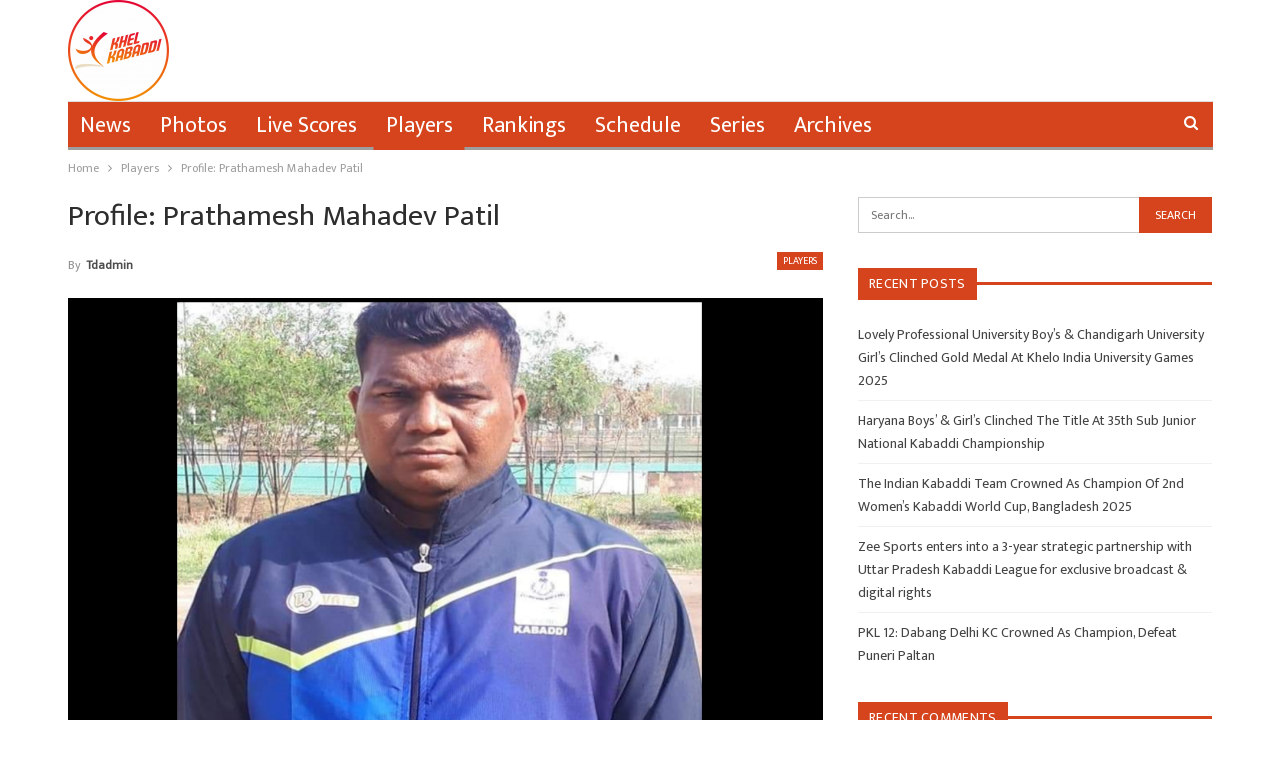

--- FILE ---
content_type: text/html; charset=UTF-8
request_url: https://khelkabaddi.in/profile-prathamesh-mahadev-patil/
body_size: 12730
content:
	<!DOCTYPE html>
		<!--[if IE 8]>
	<html class="ie ie8" lang="en-US"> <![endif]-->
	<!--[if IE 9]>
	<html class="ie ie9" lang="en-US"> <![endif]-->
	<!--[if gt IE 9]><!-->
<html lang="en-US"> <!--<![endif]-->
	<head>
		<!-- Google Tag Manager -->
<script>(function(w,d,s,l,i){w[l]=w[l]||[];w[l].push({'gtm.start':
new Date().getTime(),event:'gtm.js'});var f=d.getElementsByTagName(s)[0],
j=d.createElement(s),dl=l!='dataLayer'?'&l='+l:'';j.async=true;j.src=
'https://www.googletagmanager.com/gtm.js?id='+i+dl;f.parentNode.insertBefore(j,f);
})(window,document,'script','dataLayer','GTM-NZT8ZH3');</script>
<!-- End Google Tag Manager -->		<meta charset="UTF-8">
		<meta http-equiv="X-UA-Compatible" content="IE=edge">
		<meta name="viewport" content="width=device-width, initial-scale=1.0">
		<link rel="pingback" href="https://khelkabaddi.in/xmlrpc.php"/>

		<title>Profile: Prathamesh Mahadev Patil &#8211; Khel Kabaddi</title>
<meta name='robots' content='max-image-preview:large' />

<!-- Better Open Graph, Schema.org & Twitter Integration -->
<meta property="og:locale" content="en_us"/>
<meta property="og:site_name" content="Khel Kabaddi"/>
<meta property="og:url" content="https://khelkabaddi.in/profile-prathamesh-mahadev-patil/"/>
<meta property="og:title" content="Profile: Prathamesh Mahadev Patil"/>
<meta property="og:image" content="https://khelkabaddi.in/wp-content/uploads/2018/12/Prathamesh-Mahadev-Patil-1024x640.jpg"/>
<meta property="article:section" content="Players"/>
<meta property="article:tag" content="Raigad District"/>
<meta property="og:description" content="Name- Prathamesh Mahadev PatilDOB-  06 MAY 1987Position– Coach (NIS)Team- Raigad, Nandurbar District Team CoachHeight- 180 CMSWeight- State- MaharashtraCareer- Kabaddi CoachingHighlights-Maharashtra Team Manager - Beach National Championship 2018NIS "/>
<meta property="og:type" content="article"/>
<meta name="twitter:card" content="summary"/>
<meta name="twitter:url" content="https://khelkabaddi.in/profile-prathamesh-mahadev-patil/"/>
<meta name="twitter:title" content="Profile: Prathamesh Mahadev Patil"/>
<meta name="twitter:description" content="Name- Prathamesh Mahadev PatilDOB-  06 MAY 1987Position– Coach (NIS)Team- Raigad, Nandurbar District Team CoachHeight- 180 CMSWeight- State- MaharashtraCareer- Kabaddi CoachingHighlights-Maharashtra Team Manager - Beach National Championship 2018NIS "/>
<meta name="twitter:image" content="https://khelkabaddi.in/wp-content/uploads/2018/12/Prathamesh-Mahadev-Patil-1024x640.jpg"/>
<!-- / Better Open Graph, Schema.org & Twitter Integration. -->
<link rel='dns-prefetch' href='//www.googletagmanager.com' />
<link rel='dns-prefetch' href='//stats.wp.com' />
<link rel='dns-prefetch' href='//fonts.googleapis.com' />
<link rel='dns-prefetch' href='//c0.wp.com' />
<link rel='dns-prefetch' href='//pagead2.googlesyndication.com' />
<link rel="alternate" type="application/rss+xml" title="Khel Kabaddi &raquo; Feed" href="https://khelkabaddi.in/feed/" />
<link rel="alternate" type="application/rss+xml" title="Khel Kabaddi &raquo; Comments Feed" href="https://khelkabaddi.in/comments/feed/" />
<link rel="alternate" type="application/rss+xml" title="Khel Kabaddi &raquo; Profile: Prathamesh Mahadev Patil Comments Feed" href="https://khelkabaddi.in/profile-prathamesh-mahadev-patil/feed/" />
<script type="text/javascript">
/* <![CDATA[ */
window._wpemojiSettings = {"baseUrl":"https:\/\/s.w.org\/images\/core\/emoji\/14.0.0\/72x72\/","ext":".png","svgUrl":"https:\/\/s.w.org\/images\/core\/emoji\/14.0.0\/svg\/","svgExt":".svg","source":{"concatemoji":"https:\/\/khelkabaddi.in\/wp-includes\/js\/wp-emoji-release.min.js?ver=6.4.7"}};
/*! This file is auto-generated */
!function(i,n){var o,s,e;function c(e){try{var t={supportTests:e,timestamp:(new Date).valueOf()};sessionStorage.setItem(o,JSON.stringify(t))}catch(e){}}function p(e,t,n){e.clearRect(0,0,e.canvas.width,e.canvas.height),e.fillText(t,0,0);var t=new Uint32Array(e.getImageData(0,0,e.canvas.width,e.canvas.height).data),r=(e.clearRect(0,0,e.canvas.width,e.canvas.height),e.fillText(n,0,0),new Uint32Array(e.getImageData(0,0,e.canvas.width,e.canvas.height).data));return t.every(function(e,t){return e===r[t]})}function u(e,t,n){switch(t){case"flag":return n(e,"\ud83c\udff3\ufe0f\u200d\u26a7\ufe0f","\ud83c\udff3\ufe0f\u200b\u26a7\ufe0f")?!1:!n(e,"\ud83c\uddfa\ud83c\uddf3","\ud83c\uddfa\u200b\ud83c\uddf3")&&!n(e,"\ud83c\udff4\udb40\udc67\udb40\udc62\udb40\udc65\udb40\udc6e\udb40\udc67\udb40\udc7f","\ud83c\udff4\u200b\udb40\udc67\u200b\udb40\udc62\u200b\udb40\udc65\u200b\udb40\udc6e\u200b\udb40\udc67\u200b\udb40\udc7f");case"emoji":return!n(e,"\ud83e\udef1\ud83c\udffb\u200d\ud83e\udef2\ud83c\udfff","\ud83e\udef1\ud83c\udffb\u200b\ud83e\udef2\ud83c\udfff")}return!1}function f(e,t,n){var r="undefined"!=typeof WorkerGlobalScope&&self instanceof WorkerGlobalScope?new OffscreenCanvas(300,150):i.createElement("canvas"),a=r.getContext("2d",{willReadFrequently:!0}),o=(a.textBaseline="top",a.font="600 32px Arial",{});return e.forEach(function(e){o[e]=t(a,e,n)}),o}function t(e){var t=i.createElement("script");t.src=e,t.defer=!0,i.head.appendChild(t)}"undefined"!=typeof Promise&&(o="wpEmojiSettingsSupports",s=["flag","emoji"],n.supports={everything:!0,everythingExceptFlag:!0},e=new Promise(function(e){i.addEventListener("DOMContentLoaded",e,{once:!0})}),new Promise(function(t){var n=function(){try{var e=JSON.parse(sessionStorage.getItem(o));if("object"==typeof e&&"number"==typeof e.timestamp&&(new Date).valueOf()<e.timestamp+604800&&"object"==typeof e.supportTests)return e.supportTests}catch(e){}return null}();if(!n){if("undefined"!=typeof Worker&&"undefined"!=typeof OffscreenCanvas&&"undefined"!=typeof URL&&URL.createObjectURL&&"undefined"!=typeof Blob)try{var e="postMessage("+f.toString()+"("+[JSON.stringify(s),u.toString(),p.toString()].join(",")+"));",r=new Blob([e],{type:"text/javascript"}),a=new Worker(URL.createObjectURL(r),{name:"wpTestEmojiSupports"});return void(a.onmessage=function(e){c(n=e.data),a.terminate(),t(n)})}catch(e){}c(n=f(s,u,p))}t(n)}).then(function(e){for(var t in e)n.supports[t]=e[t],n.supports.everything=n.supports.everything&&n.supports[t],"flag"!==t&&(n.supports.everythingExceptFlag=n.supports.everythingExceptFlag&&n.supports[t]);n.supports.everythingExceptFlag=n.supports.everythingExceptFlag&&!n.supports.flag,n.DOMReady=!1,n.readyCallback=function(){n.DOMReady=!0}}).then(function(){return e}).then(function(){var e;n.supports.everything||(n.readyCallback(),(e=n.source||{}).concatemoji?t(e.concatemoji):e.wpemoji&&e.twemoji&&(t(e.twemoji),t(e.wpemoji)))}))}((window,document),window._wpemojiSettings);
/* ]]> */
</script>
<style id='wp-emoji-styles-inline-css' type='text/css'>

	img.wp-smiley, img.emoji {
		display: inline !important;
		border: none !important;
		box-shadow: none !important;
		height: 1em !important;
		width: 1em !important;
		margin: 0 0.07em !important;
		vertical-align: -0.1em !important;
		background: none !important;
		padding: 0 !important;
	}
</style>
<link rel='stylesheet' id='wp-block-library-css' href='https://c0.wp.com/c/6.4.7/wp-includes/css/dist/block-library/style.min.css' type='text/css' media='all' />
<style id='wp-block-library-inline-css' type='text/css'>
.has-text-align-justify{text-align:justify;}
</style>
<link rel='stylesheet' id='mediaelement-css' href='https://c0.wp.com/c/6.4.7/wp-includes/js/mediaelement/mediaelementplayer-legacy.min.css' type='text/css' media='all' />
<link rel='stylesheet' id='wp-mediaelement-css' href='https://c0.wp.com/c/6.4.7/wp-includes/js/mediaelement/wp-mediaelement.min.css' type='text/css' media='all' />
<style id='classic-theme-styles-inline-css' type='text/css'>
/*! This file is auto-generated */
.wp-block-button__link{color:#fff;background-color:#32373c;border-radius:9999px;box-shadow:none;text-decoration:none;padding:calc(.667em + 2px) calc(1.333em + 2px);font-size:1.125em}.wp-block-file__button{background:#32373c;color:#fff;text-decoration:none}
</style>
<style id='global-styles-inline-css' type='text/css'>
body{--wp--preset--color--black: #000000;--wp--preset--color--cyan-bluish-gray: #abb8c3;--wp--preset--color--white: #ffffff;--wp--preset--color--pale-pink: #f78da7;--wp--preset--color--vivid-red: #cf2e2e;--wp--preset--color--luminous-vivid-orange: #ff6900;--wp--preset--color--luminous-vivid-amber: #fcb900;--wp--preset--color--light-green-cyan: #7bdcb5;--wp--preset--color--vivid-green-cyan: #00d084;--wp--preset--color--pale-cyan-blue: #8ed1fc;--wp--preset--color--vivid-cyan-blue: #0693e3;--wp--preset--color--vivid-purple: #9b51e0;--wp--preset--gradient--vivid-cyan-blue-to-vivid-purple: linear-gradient(135deg,rgba(6,147,227,1) 0%,rgb(155,81,224) 100%);--wp--preset--gradient--light-green-cyan-to-vivid-green-cyan: linear-gradient(135deg,rgb(122,220,180) 0%,rgb(0,208,130) 100%);--wp--preset--gradient--luminous-vivid-amber-to-luminous-vivid-orange: linear-gradient(135deg,rgba(252,185,0,1) 0%,rgba(255,105,0,1) 100%);--wp--preset--gradient--luminous-vivid-orange-to-vivid-red: linear-gradient(135deg,rgba(255,105,0,1) 0%,rgb(207,46,46) 100%);--wp--preset--gradient--very-light-gray-to-cyan-bluish-gray: linear-gradient(135deg,rgb(238,238,238) 0%,rgb(169,184,195) 100%);--wp--preset--gradient--cool-to-warm-spectrum: linear-gradient(135deg,rgb(74,234,220) 0%,rgb(151,120,209) 20%,rgb(207,42,186) 40%,rgb(238,44,130) 60%,rgb(251,105,98) 80%,rgb(254,248,76) 100%);--wp--preset--gradient--blush-light-purple: linear-gradient(135deg,rgb(255,206,236) 0%,rgb(152,150,240) 100%);--wp--preset--gradient--blush-bordeaux: linear-gradient(135deg,rgb(254,205,165) 0%,rgb(254,45,45) 50%,rgb(107,0,62) 100%);--wp--preset--gradient--luminous-dusk: linear-gradient(135deg,rgb(255,203,112) 0%,rgb(199,81,192) 50%,rgb(65,88,208) 100%);--wp--preset--gradient--pale-ocean: linear-gradient(135deg,rgb(255,245,203) 0%,rgb(182,227,212) 50%,rgb(51,167,181) 100%);--wp--preset--gradient--electric-grass: linear-gradient(135deg,rgb(202,248,128) 0%,rgb(113,206,126) 100%);--wp--preset--gradient--midnight: linear-gradient(135deg,rgb(2,3,129) 0%,rgb(40,116,252) 100%);--wp--preset--font-size--small: 13px;--wp--preset--font-size--medium: 20px;--wp--preset--font-size--large: 36px;--wp--preset--font-size--x-large: 42px;--wp--preset--spacing--20: 0.44rem;--wp--preset--spacing--30: 0.67rem;--wp--preset--spacing--40: 1rem;--wp--preset--spacing--50: 1.5rem;--wp--preset--spacing--60: 2.25rem;--wp--preset--spacing--70: 3.38rem;--wp--preset--spacing--80: 5.06rem;--wp--preset--shadow--natural: 6px 6px 9px rgba(0, 0, 0, 0.2);--wp--preset--shadow--deep: 12px 12px 50px rgba(0, 0, 0, 0.4);--wp--preset--shadow--sharp: 6px 6px 0px rgba(0, 0, 0, 0.2);--wp--preset--shadow--outlined: 6px 6px 0px -3px rgba(255, 255, 255, 1), 6px 6px rgba(0, 0, 0, 1);--wp--preset--shadow--crisp: 6px 6px 0px rgba(0, 0, 0, 1);}:where(.is-layout-flex){gap: 0.5em;}:where(.is-layout-grid){gap: 0.5em;}body .is-layout-flow > .alignleft{float: left;margin-inline-start: 0;margin-inline-end: 2em;}body .is-layout-flow > .alignright{float: right;margin-inline-start: 2em;margin-inline-end: 0;}body .is-layout-flow > .aligncenter{margin-left: auto !important;margin-right: auto !important;}body .is-layout-constrained > .alignleft{float: left;margin-inline-start: 0;margin-inline-end: 2em;}body .is-layout-constrained > .alignright{float: right;margin-inline-start: 2em;margin-inline-end: 0;}body .is-layout-constrained > .aligncenter{margin-left: auto !important;margin-right: auto !important;}body .is-layout-constrained > :where(:not(.alignleft):not(.alignright):not(.alignfull)){max-width: var(--wp--style--global--content-size);margin-left: auto !important;margin-right: auto !important;}body .is-layout-constrained > .alignwide{max-width: var(--wp--style--global--wide-size);}body .is-layout-flex{display: flex;}body .is-layout-flex{flex-wrap: wrap;align-items: center;}body .is-layout-flex > *{margin: 0;}body .is-layout-grid{display: grid;}body .is-layout-grid > *{margin: 0;}:where(.wp-block-columns.is-layout-flex){gap: 2em;}:where(.wp-block-columns.is-layout-grid){gap: 2em;}:where(.wp-block-post-template.is-layout-flex){gap: 1.25em;}:where(.wp-block-post-template.is-layout-grid){gap: 1.25em;}.has-black-color{color: var(--wp--preset--color--black) !important;}.has-cyan-bluish-gray-color{color: var(--wp--preset--color--cyan-bluish-gray) !important;}.has-white-color{color: var(--wp--preset--color--white) !important;}.has-pale-pink-color{color: var(--wp--preset--color--pale-pink) !important;}.has-vivid-red-color{color: var(--wp--preset--color--vivid-red) !important;}.has-luminous-vivid-orange-color{color: var(--wp--preset--color--luminous-vivid-orange) !important;}.has-luminous-vivid-amber-color{color: var(--wp--preset--color--luminous-vivid-amber) !important;}.has-light-green-cyan-color{color: var(--wp--preset--color--light-green-cyan) !important;}.has-vivid-green-cyan-color{color: var(--wp--preset--color--vivid-green-cyan) !important;}.has-pale-cyan-blue-color{color: var(--wp--preset--color--pale-cyan-blue) !important;}.has-vivid-cyan-blue-color{color: var(--wp--preset--color--vivid-cyan-blue) !important;}.has-vivid-purple-color{color: var(--wp--preset--color--vivid-purple) !important;}.has-black-background-color{background-color: var(--wp--preset--color--black) !important;}.has-cyan-bluish-gray-background-color{background-color: var(--wp--preset--color--cyan-bluish-gray) !important;}.has-white-background-color{background-color: var(--wp--preset--color--white) !important;}.has-pale-pink-background-color{background-color: var(--wp--preset--color--pale-pink) !important;}.has-vivid-red-background-color{background-color: var(--wp--preset--color--vivid-red) !important;}.has-luminous-vivid-orange-background-color{background-color: var(--wp--preset--color--luminous-vivid-orange) !important;}.has-luminous-vivid-amber-background-color{background-color: var(--wp--preset--color--luminous-vivid-amber) !important;}.has-light-green-cyan-background-color{background-color: var(--wp--preset--color--light-green-cyan) !important;}.has-vivid-green-cyan-background-color{background-color: var(--wp--preset--color--vivid-green-cyan) !important;}.has-pale-cyan-blue-background-color{background-color: var(--wp--preset--color--pale-cyan-blue) !important;}.has-vivid-cyan-blue-background-color{background-color: var(--wp--preset--color--vivid-cyan-blue) !important;}.has-vivid-purple-background-color{background-color: var(--wp--preset--color--vivid-purple) !important;}.has-black-border-color{border-color: var(--wp--preset--color--black) !important;}.has-cyan-bluish-gray-border-color{border-color: var(--wp--preset--color--cyan-bluish-gray) !important;}.has-white-border-color{border-color: var(--wp--preset--color--white) !important;}.has-pale-pink-border-color{border-color: var(--wp--preset--color--pale-pink) !important;}.has-vivid-red-border-color{border-color: var(--wp--preset--color--vivid-red) !important;}.has-luminous-vivid-orange-border-color{border-color: var(--wp--preset--color--luminous-vivid-orange) !important;}.has-luminous-vivid-amber-border-color{border-color: var(--wp--preset--color--luminous-vivid-amber) !important;}.has-light-green-cyan-border-color{border-color: var(--wp--preset--color--light-green-cyan) !important;}.has-vivid-green-cyan-border-color{border-color: var(--wp--preset--color--vivid-green-cyan) !important;}.has-pale-cyan-blue-border-color{border-color: var(--wp--preset--color--pale-cyan-blue) !important;}.has-vivid-cyan-blue-border-color{border-color: var(--wp--preset--color--vivid-cyan-blue) !important;}.has-vivid-purple-border-color{border-color: var(--wp--preset--color--vivid-purple) !important;}.has-vivid-cyan-blue-to-vivid-purple-gradient-background{background: var(--wp--preset--gradient--vivid-cyan-blue-to-vivid-purple) !important;}.has-light-green-cyan-to-vivid-green-cyan-gradient-background{background: var(--wp--preset--gradient--light-green-cyan-to-vivid-green-cyan) !important;}.has-luminous-vivid-amber-to-luminous-vivid-orange-gradient-background{background: var(--wp--preset--gradient--luminous-vivid-amber-to-luminous-vivid-orange) !important;}.has-luminous-vivid-orange-to-vivid-red-gradient-background{background: var(--wp--preset--gradient--luminous-vivid-orange-to-vivid-red) !important;}.has-very-light-gray-to-cyan-bluish-gray-gradient-background{background: var(--wp--preset--gradient--very-light-gray-to-cyan-bluish-gray) !important;}.has-cool-to-warm-spectrum-gradient-background{background: var(--wp--preset--gradient--cool-to-warm-spectrum) !important;}.has-blush-light-purple-gradient-background{background: var(--wp--preset--gradient--blush-light-purple) !important;}.has-blush-bordeaux-gradient-background{background: var(--wp--preset--gradient--blush-bordeaux) !important;}.has-luminous-dusk-gradient-background{background: var(--wp--preset--gradient--luminous-dusk) !important;}.has-pale-ocean-gradient-background{background: var(--wp--preset--gradient--pale-ocean) !important;}.has-electric-grass-gradient-background{background: var(--wp--preset--gradient--electric-grass) !important;}.has-midnight-gradient-background{background: var(--wp--preset--gradient--midnight) !important;}.has-small-font-size{font-size: var(--wp--preset--font-size--small) !important;}.has-medium-font-size{font-size: var(--wp--preset--font-size--medium) !important;}.has-large-font-size{font-size: var(--wp--preset--font-size--large) !important;}.has-x-large-font-size{font-size: var(--wp--preset--font-size--x-large) !important;}
.wp-block-navigation a:where(:not(.wp-element-button)){color: inherit;}
:where(.wp-block-post-template.is-layout-flex){gap: 1.25em;}:where(.wp-block-post-template.is-layout-grid){gap: 1.25em;}
:where(.wp-block-columns.is-layout-flex){gap: 2em;}:where(.wp-block-columns.is-layout-grid){gap: 2em;}
.wp-block-pullquote{font-size: 1.5em;line-height: 1.6;}
</style>
<link rel='stylesheet' id='better-framework-main-fonts-css' href='https://fonts.googleapis.com/css?family=Mukta:400&#038;display=swap' type='text/css' media='all' />
<link rel='stylesheet' id='jetpack_css-css' href='https://c0.wp.com/p/jetpack/12.6.3/css/jetpack.css' type='text/css' media='all' />
<script type="text/javascript" src="https://c0.wp.com/c/6.4.7/wp-includes/js/jquery/jquery.min.js" id="jquery-core-js"></script>
<script type="text/javascript" src="https://c0.wp.com/c/6.4.7/wp-includes/js/jquery/jquery-migrate.min.js" id="jquery-migrate-js"></script>
<!--[if lt IE 9]>
<script type="text/javascript" src="https://khelkabaddi.in/wp-content/themes/publisher/includes/libs/better-framework/assets/js/html5shiv.min.js?ver=3.15.0" id="bf-html5shiv-js"></script>
<![endif]-->
<!--[if lt IE 9]>
<script type="text/javascript" src="https://khelkabaddi.in/wp-content/themes/publisher/includes/libs/better-framework/assets/js/respond.min.js?ver=3.15.0" id="bf-respond-js"></script>
<![endif]-->

<!-- Google Analytics snippet added by Site Kit -->
<script type="text/javascript" src="https://www.googletagmanager.com/gtag/js?id=GT-5NPSXPV" id="google_gtagjs-js" async></script>
<script type="text/javascript" id="google_gtagjs-js-after">
/* <![CDATA[ */
window.dataLayer = window.dataLayer || [];function gtag(){dataLayer.push(arguments);}
gtag('set', 'linker', {"domains":["khelkabaddi.in"]} );
gtag("js", new Date());
gtag("set", "developer_id.dZTNiMT", true);
gtag("config", "GT-5NPSXPV");
/* ]]> */
</script>

<!-- End Google Analytics snippet added by Site Kit -->
<link rel="https://api.w.org/" href="https://khelkabaddi.in/wp-json/" /><link rel="alternate" type="application/json" href="https://khelkabaddi.in/wp-json/wp/v2/posts/35836" /><link rel="EditURI" type="application/rsd+xml" title="RSD" href="https://khelkabaddi.in/xmlrpc.php?rsd" />
<meta name="generator" content="WordPress 6.4.7" />
<link rel="canonical" href="https://khelkabaddi.in/profile-prathamesh-mahadev-patil/" />
<link rel='shortlink' href='https://khelkabaddi.in/?p=35836' />
<link rel="alternate" type="application/json+oembed" href="https://khelkabaddi.in/wp-json/oembed/1.0/embed?url=https%3A%2F%2Fkhelkabaddi.in%2Fprofile-prathamesh-mahadev-patil%2F" />
<link rel="alternate" type="text/xml+oembed" href="https://khelkabaddi.in/wp-json/oembed/1.0/embed?url=https%3A%2F%2Fkhelkabaddi.in%2Fprofile-prathamesh-mahadev-patil%2F&#038;format=xml" />
<meta name="generator" content="Site Kit by Google 1.109.0" /><script async src="https://pagead2.googlesyndication.com/pagead/js/adsbygoogle.js?client=ca-pub-9021630088908390"
     crossorigin="anonymous"></script>	<style>img#wpstats{display:none}</style>
		<script async src="//
pagead2.googlesyndication.com/
pagead/js/adsbygoogle.js"></script>
<script>
(adsbygoogle = window.adsbygoogle || []).push({
google_ad_client: "pub-7341002613825202",
enable_page_level_ads: true
});
</script>
<script async src="//pagead2.googlesyndication.com/pagead/js/adsbygoogle.js"></script>
<script>
  (adsbygoogle = window.adsbygoogle || []).push({
    google_ad_client: "ca-pub-7341002613825202",
    enable_page_level_ads: true
  });
</script>			<link rel="shortcut icon" href="https://khelkabaddi.in/wp-content/uploads/2018/06/logo-mahasports-i.png">			<link rel="apple-touch-icon" href="https://khelkabaddi.in/wp-content/uploads/2018/06/logo-mahasports-i.png">			<link rel="apple-touch-icon" sizes="114x114" href="https://khelkabaddi.in/wp-content/uploads/2018/06/logo-mahasports-i.png">			<link rel="apple-touch-icon" sizes="72x72" href="https://khelkabaddi.in/wp-content/uploads/2018/06/logo-mahasports-i.png">			<link rel="apple-touch-icon" sizes="144x144" href="https://khelkabaddi.in/wp-content/uploads/2018/06/logo-mahasports-i.png">
<!-- Google AdSense snippet added by Site Kit -->
<meta name="google-adsense-platform-account" content="ca-host-pub-2644536267352236">
<meta name="google-adsense-platform-domain" content="sitekit.withgoogle.com">
<!-- End Google AdSense snippet added by Site Kit -->
<style type="text/css">.recentcomments a{display:inline !important;padding:0 !important;margin:0 !important;}</style><script type="application/ld+json">{
    "@context": "http://schema.org/",
    "@type": "Organization",
    "@id": "#organization",
    "logo": {
        "@type": "ImageObject",
        "url": "https://khelkabaddi.in/wp-content/uploads/2021/09/cropped-23-e1631877464791.png"
    },
    "url": "https://khelkabaddi.in/",
    "name": "Khel Kabaddi",
    "description": "One Stop Kabaddi Destination"
}</script>
<script type="application/ld+json">{
    "@context": "http://schema.org/",
    "@type": "WebSite",
    "name": "Khel Kabaddi",
    "alternateName": "One Stop Kabaddi Destination",
    "url": "https://khelkabaddi.in/"
}</script>
<script type="application/ld+json">{
    "@context": "http://schema.org/",
    "@type": "BlogPosting",
    "headline": "Profile: Prathamesh Mahadev Patil",
    "description": "Name-\u00a0Prathamesh Mahadev PatilDOB-\u00a0 06 MAY 1987Position\u2013 Coach (NIS)Team-\u00a0Raigad, Nandurbar District Team CoachHeight-\u00a0180 CMSWeight-\u00a0State-\u00a0MaharashtraCareer- Kabaddi CoachingHighlights-Maharashtra Team Manager - Beach National Championship 2018NIS ",
    "datePublished": "2018-12-03",
    "dateModified": "2018-12-03",
    "author": {
        "@type": "Person",
        "@id": "#person-tdadmin",
        "name": "tdadmin"
    },
    "image": "https://khelkabaddi.in/wp-content/uploads/2018/12/Prathamesh-Mahadev-Patil.jpg",
    "interactionStatistic": [
        {
            "@type": "InteractionCounter",
            "interactionType": "http://schema.org/CommentAction",
            "userInteractionCount": "0"
        }
    ],
    "publisher": {
        "@id": "#organization"
    },
    "mainEntityOfPage": "https://khelkabaddi.in/profile-prathamesh-mahadev-patil/"
}</script>

<!-- Google AdSense snippet added by Site Kit -->
<script type="text/javascript" async="async" src="https://pagead2.googlesyndication.com/pagead/js/adsbygoogle.js?client=ca-pub-9021630088908390&amp;host=ca-host-pub-2644536267352236" crossorigin="anonymous"></script>

<!-- End Google AdSense snippet added by Site Kit -->

<!-- Google Tag Manager snippet added by Site Kit -->
<script type="text/javascript">
/* <![CDATA[ */

			( function( w, d, s, l, i ) {
				w[l] = w[l] || [];
				w[l].push( {'gtm.start': new Date().getTime(), event: 'gtm.js'} );
				var f = d.getElementsByTagName( s )[0],
					j = d.createElement( s ), dl = l != 'dataLayer' ? '&l=' + l : '';
				j.async = true;
				j.src = 'https://www.googletagmanager.com/gtm.js?id=' + i + dl;
				f.parentNode.insertBefore( j, f );
			} )( window, document, 'script', 'dataLayer', 'GTM-NZT8ZH3' );
			
/* ]]> */
</script>

<!-- End Google Tag Manager snippet added by Site Kit -->
<link rel='stylesheet' id='bf-minifed-css-1' href='https://khelkabaddi.in/wp-content/bs-booster-cache/400cfa4a0586df5d55694743d1cc269d.css' type='text/css' media='all' />
<link rel='stylesheet' id='7.11.0-1764851338' href='https://khelkabaddi.in/wp-content/bs-booster-cache/0296547f21f9b7458ac08207c6857fc8.css' type='text/css' media='all' />
<link rel="icon" href="https://khelkabaddi.in/wp-content/uploads/2021/09/cropped-97016F60-46F1-449F-AADB-567528F2F71B-32x32.png" sizes="32x32" />
<link rel="icon" href="https://khelkabaddi.in/wp-content/uploads/2021/09/cropped-97016F60-46F1-449F-AADB-567528F2F71B-192x192.png" sizes="192x192" />
<link rel="apple-touch-icon" href="https://khelkabaddi.in/wp-content/uploads/2021/09/cropped-97016F60-46F1-449F-AADB-567528F2F71B-180x180.png" />
<meta name="msapplication-TileImage" content="https://khelkabaddi.in/wp-content/uploads/2021/09/cropped-97016F60-46F1-449F-AADB-567528F2F71B-270x270.png" />

<!-- BetterFramework Head Inline CSS -->
<style>
.copy-footer {
    display: none;
}
.footer-widgets.light-text {
    padding: 0px !important;
}

footer#site-footer .col-sm-3 {margin-bottom: 0px !important;}

</style>
<!-- /BetterFramework Head Inline CSS-->
	</head>

<body class="post-template-default single single-post postid-35836 single-format-standard bs-theme bs-publisher bs-publisher-clean-sport active-light-box ltr close-rh page-layout-2-col page-layout-2-col-right full-width active-sticky-sidebar main-menu-boxed active-ajax-search single-prim-cat-6 single-cat-6  bs-ll-a" dir="ltr">
<!-- Google Tag Manager (noscript) -->
<noscript><iframe src="https://www.googletagmanager.com/ns.html?id=GTM-NZT8ZH3"
height="0" width="0" style="display:none;visibility:hidden"></iframe></noscript>
<!-- End Google Tag Manager (noscript) -->		<!-- Google Tag Manager (noscript) snippet added by Site Kit -->
		<noscript>
			<iframe src="https://www.googletagmanager.com/ns.html?id=GTM-NZT8ZH3" height="0" width="0" style="display:none;visibility:hidden"></iframe>
		</noscript>
		<!-- End Google Tag Manager (noscript) snippet added by Site Kit -->
				<div class="main-wrap content-main-wrap">
			<header id="header" class="site-header header-style-2 boxed" itemscope="itemscope" itemtype="https://schema.org/WPHeader">

				<div class="header-inner">
			<div class="content-wrap">
				<div class="container">
					<div class="row">
						<div class="row-height">
							<div class="logo-col col-xs-12">
								<div class="col-inside">
									<div id="site-branding" class="site-branding">
	<p  id="site-title" class="logo h1 img-logo">
	<a href="https://khelkabaddi.in/" itemprop="url" rel="home">
					<img id="site-logo" src="https://khelkabaddi.in/wp-content/uploads/2021/09/cropped-23-e1631877464791.png"
			     alt="Khel Kabaddi"  data-bsrjs="https://khelkabaddi.in/wp-content/uploads/2021/09/23-e1631876466327.png"  />

			<span class="site-title">Khel Kabaddi - One Stop Kabaddi Destination</span>
				</a>
</p>
</div><!-- .site-branding -->
								</div>
							</div>
													</div>
					</div>
				</div>
			</div>
		</div>

		<div id="menu-main" class="menu main-menu-wrapper show-search-item menu-actions-btn-width-1" role="navigation" itemscope="itemscope" itemtype="https://schema.org/SiteNavigationElement">
	<div class="main-menu-inner">
		<div class="content-wrap">
			<div class="container">

				<nav class="main-menu-container">
					<ul id="main-navigation" class="main-menu menu bsm-pure clearfix">
						<li id="menu-item-41516" class="menu-item menu-item-type-taxonomy menu-item-object-category menu-term-4 better-anim-fade menu-item-41516"><a href="https://khelkabaddi.in/category/news/">News</a></li>
<li id="menu-item-41517" class="menu-item menu-item-type-taxonomy menu-item-object-category menu-term-5 better-anim-fade menu-item-41517"><a href="https://khelkabaddi.in/category/photos/">Photos</a></li>
<li id="menu-item-41515" class="menu-item menu-item-type-taxonomy menu-item-object-category menu-term-3 better-anim-fade menu-item-41515"><a href="https://khelkabaddi.in/category/live-scores/">Live Scores</a></li>
<li id="menu-item-41518" class="menu-item menu-item-type-taxonomy menu-item-object-category current-post-ancestor current-menu-parent current-post-parent menu-term-6 better-anim-fade menu-item-41518"><a href="https://khelkabaddi.in/category/players/">Players</a></li>
<li id="menu-item-41519" class="menu-item menu-item-type-taxonomy menu-item-object-category menu-term-7 better-anim-fade menu-item-41519"><a href="https://khelkabaddi.in/category/rankings/">Rankings</a></li>
<li id="menu-item-41520" class="menu-item menu-item-type-taxonomy menu-item-object-category menu-term-8 better-anim-fade menu-item-41520"><a href="https://khelkabaddi.in/category/schedule/">Schedule</a></li>
<li id="menu-item-41521" class="menu-item menu-item-type-taxonomy menu-item-object-category menu-term-9 better-anim-fade menu-item-41521"><a href="https://khelkabaddi.in/category/series/">Series</a></li>
<li id="menu-item-41514" class="menu-item menu-item-type-taxonomy menu-item-object-category menu-term-2 better-anim-fade menu-item-41514"><a href="https://khelkabaddi.in/category/archives/">Archives</a></li>
					</ul><!-- #main-navigation -->
											<div class="menu-action-buttons width-1">
															<div class="search-container close">
									<span class="search-handler"><i class="fa fa-search"></i></span>

									<div class="search-box clearfix">
										<form role="search" method="get" class="search-form clearfix" action="https://khelkabaddi.in">
	<input type="search" class="search-field"
	       placeholder="Search..."
	       value="" name="s"
	       title="Search for:"
	       autocomplete="off">
	<input type="submit" class="search-submit" value="Search">
</form><!-- .search-form -->
									</div>
								</div>
														</div>
										</nav><!-- .main-menu-container -->

			</div>
		</div>
	</div>
</div><!-- .menu -->
	</header><!-- .header -->
	<div class="rh-header clearfix light deferred-block-exclude">
		<div class="rh-container clearfix">

			<div class="menu-container close">
				<span class="menu-handler"><span class="lines"></span></span>
			</div><!-- .menu-container -->

			<div class="logo-container rh-img-logo">
				<a href="https://khelkabaddi.in/" itemprop="url" rel="home">
											<img src="https://khelkabaddi.in/wp-content/uploads/2021/09/cropped-23-e1631877464791.png"
						     alt="Khel Kabaddi"  data-bsrjs="https://khelkabaddi.in/wp-content/uploads/2021/09/23-e1631876466327.png"  />				</a>
			</div><!-- .logo-container -->
		</div><!-- .rh-container -->
	</div><!-- .rh-header -->
<nav role="navigation" aria-label="Breadcrumbs" class="bf-breadcrumb clearfix bc-top-style"><div class="container bf-breadcrumb-container"><ul class="bf-breadcrumb-items" itemscope itemtype="http://schema.org/BreadcrumbList"><meta name="numberOfItems" content="3" /><meta name="itemListOrder" content="Ascending" /><li itemprop="itemListElement" itemscope itemtype="http://schema.org/ListItem" class="bf-breadcrumb-item bf-breadcrumb-begin"><a itemprop="item" href="https://khelkabaddi.in" rel="home"><span itemprop="name">Home</span></a><meta itemprop="position" content="1" /></li><li itemprop="itemListElement" itemscope itemtype="http://schema.org/ListItem" class="bf-breadcrumb-item"><a itemprop="item" href="https://khelkabaddi.in/category/players/" ><span itemprop="name">Players</span></a><meta itemprop="position" content="2" /></li><li itemprop="itemListElement" itemscope itemtype="http://schema.org/ListItem" class="bf-breadcrumb-item bf-breadcrumb-end"><span itemprop="name">Profile: Prathamesh Mahadev Patil</span><meta itemprop="item" content="https://khelkabaddi.in/profile-prathamesh-mahadev-patil/"/><meta itemprop="position" content="3" /></li></ul></div></nav><div class="content-wrap">
		<main id="content" class="content-container">

		<div class="container layout-2-col layout-2-col-1 layout-right-sidebar layout-bc-before post-template-1">
			<div class="row main-section">
										<div class="col-sm-8 content-column">
								<div class="single-container">
		<article id="post-35836" class="post-35836 post type-post status-publish format-standard has-post-thumbnail  category-players tag-birth-of-date tag-coach tag-kabaddi tag-maharashtra-team-manager tag-nis tag-prathamesh-mahadev-patil tag-raigad-district single-post-content has-thumbnail">
						<div class="post-header post-tp-1-header">
									<h1 class="single-post-title">
						<span class="post-title" itemprop="headline">Profile: Prathamesh Mahadev Patil</span></h1>
										<div class="post-meta-wrap clearfix">
						<div class="term-badges "><span class="term-badge term-6"><a href="https://khelkabaddi.in/category/players/">Players</a></span></div><div class="post-meta single-post-meta">
			<a href="https://khelkabaddi.in/author/tdadmin/"
		   title="Browse Author Articles"
		   class="post-author-a post-author-avatar">
			<span class="post-author-name">By <b>tdadmin</b></span>		</a>
		</div>
					</div>
									<div class="single-featured">
					<img  width="1280" height="800" alt="" data-src="https://khelkabaddi.in/wp-content/uploads/2018/12/Prathamesh-Mahadev-Patil.jpg">				</div>
			</div>
					<div class="post-share single-post-share top-share clearfix style-1">
			<div class="post-share-btn-group">
							</div>
						<div class="share-handler-wrap ">
				<span class="share-handler post-share-btn rank-default">
					<i class="bf-icon  fa fa-share-alt"></i>						<b class="text">Share</b>
										</span>
				<span class="social-item whatsapp"><a href="whatsapp://send?text=Profile: Prathamesh Mahadev Patil %0A%0A https%3A%2F%2Fkhelkabaddi.in%2F%3Fp%3D35836" target="_blank" rel="nofollow noreferrer" class="bs-button-el" onclick="window.open(this.href, 'share-whatsapp','left=50,top=50,width=600,height=320,toolbar=0'); return false;"><span class="icon"><i class="bf-icon fa fa-whatsapp"></i></span></a></span><span class="social-item facebook"><a href="https://www.facebook.com/sharer.php?u=https%3A%2F%2Fkhelkabaddi.in%2F%3Fp%3D35836" target="_blank" rel="nofollow noreferrer" class="bs-button-el" onclick="window.open(this.href, 'share-facebook','left=50,top=50,width=600,height=320,toolbar=0'); return false;"><span class="icon"><i class="bf-icon fa fa-facebook"></i></span></a></span><span class="social-item twitter"><a href="https://twitter.com/share?text=Profile: Prathamesh Mahadev Patil&url=https%3A%2F%2Fkhelkabaddi.in%2F%3Fp%3D35836" target="_blank" rel="nofollow noreferrer" class="bs-button-el" onclick="window.open(this.href, 'share-twitter','left=50,top=50,width=600,height=320,toolbar=0'); return false;"><span class="icon"><i class="bf-icon fa fa-twitter"></i></span></a></span><span class="social-item telegram"><a href="https://telegram.me/share/url?url=https%3A%2F%2Fkhelkabaddi.in%2F%3Fp%3D35836&text=Profile: Prathamesh Mahadev Patil" target="_blank" rel="nofollow noreferrer" class="bs-button-el" onclick="window.open(this.href, 'share-telegram','left=50,top=50,width=600,height=320,toolbar=0'); return false;"><span class="icon"><i class="bf-icon fa fa-send"></i></span></a></span></div>		</div>
					<div class="entry-content clearfix single-post-content">
				<p><strong>Name-</strong> Prathamesh Mahadev Patil</p>
 <p><strong>DOB-</strong>  06 MAY 1987</p>
 <p><strong>Position–</strong> Coach (NIS)</p>
 <p><strong>Team-</strong> Raigad, Nandurbar District Team Coach</p>
<div class="bs-irp left bs-irp-thumbnail-1-full">

	<div class="bs-irp-heading">
		<span class="h-text heading-typo">Related Posts</span>
	</div>

			<div class="bs-pagination-wrapper main-term-none none ">
			<div class="listing listing-thumbnail listing-tb-1 clearfix columns-2">
		<div class="post-41460 type-post format-standard has-post-thumbnail   listing-item listing-item-thumbnail listing-item-tb-1 main-term-6">
	<div class="item-inner clearfix">
					<div class="featured featured-type-featured-image">
				<a  title="Players Profile: Mayur Kadam" data-src="https://khelkabaddi.in/wp-content/uploads/2021/04/Mayur-Kadam.jpg" data-bs-srcset="{&quot;baseurl&quot;:&quot;https:\/\/khelkabaddi.in\/wp-content\/uploads\/2021\/04\/&quot;,&quot;sizes&quot;:{&quot;600&quot;:&quot;Mayur-Kadam.jpg&quot;}}"						class="img-holder" href="https://khelkabaddi.in/players-profile-mayur-kadam/"></a>
							</div>
		<p class="title">		<a href="https://khelkabaddi.in/players-profile-mayur-kadam/" class="post-url post-title">
			Players Profile: Mayur Kadam		</a>
		</p>		<div class="post-meta">

							<span class="time"><time class="post-published updated"
				                         datetime="2021-04-18T09:40:41+05:30">Apr 18, 2021</time></span>
						</div>
			</div>
	</div >
	<div class="post-40346 type-post format-standard has-post-thumbnail   listing-item listing-item-thumbnail listing-item-tb-1 main-term-6">
	<div class="item-inner clearfix">
					<div class="featured featured-type-featured-image">
				<a  title="Players Profile: Akash Kadam" data-src="https://khelkabaddi.in/wp-content/uploads/2020/02/Akash-Kadam.jpeg" data-bs-srcset="{&quot;baseurl&quot;:&quot;https:\/\/khelkabaddi.in\/wp-content\/uploads\/2020\/02\/&quot;,&quot;sizes&quot;:{&quot;704&quot;:&quot;Akash-Kadam.jpeg&quot;}}"						class="img-holder" href="https://khelkabaddi.in/players-profile-akash-kadam/"></a>
							</div>
		<p class="title">		<a href="https://khelkabaddi.in/players-profile-akash-kadam/" class="post-url post-title">
			Players Profile: Akash Kadam		</a>
		</p>		<div class="post-meta">

							<span class="time"><time class="post-published updated"
				                         datetime="2020-02-29T22:16:33+05:30">Feb 29, 2020</time></span>
						</div>
			</div>
	</div >
	</div>
	
	</div></div> <p><strong>Height-</strong> 180 CMS</p>
 <p><strong>Weight- </strong></p>
 <p><strong>State-</strong> Maharashtra</p>
 <p><strong>Career-</strong> Kabaddi Coaching</p>
 <p><strong>Highlights-</strong><br />
Maharashtra Team Manager &#8211; Beach National Championship 2018<br />
NIS Kabaddi Coach Certified</p> 			</div>

						<div class="post-share single-post-share bottom-share clearfix style-1">
			<div class="post-share-btn-group">
							</div>
						<div class="share-handler-wrap ">
				<span class="share-handler post-share-btn rank-default">
					<i class="bf-icon  fa fa-share-alt"></i>						<b class="text">Share</b>
										</span>
				<span class="social-item whatsapp has-title"><a href="whatsapp://send?text=Profile: Prathamesh Mahadev Patil %0A%0A https%3A%2F%2Fkhelkabaddi.in%2F%3Fp%3D35836" target="_blank" rel="nofollow noreferrer" class="bs-button-el" onclick="window.open(this.href, 'share-whatsapp','left=50,top=50,width=600,height=320,toolbar=0'); return false;"><span class="icon"><i class="bf-icon fa fa-whatsapp"></i></span><span class="item-title">WhatsApp</span></a></span><span class="social-item facebook has-title"><a href="https://www.facebook.com/sharer.php?u=https%3A%2F%2Fkhelkabaddi.in%2F%3Fp%3D35836" target="_blank" rel="nofollow noreferrer" class="bs-button-el" onclick="window.open(this.href, 'share-facebook','left=50,top=50,width=600,height=320,toolbar=0'); return false;"><span class="icon"><i class="bf-icon fa fa-facebook"></i></span><span class="item-title">Facebook</span></a></span><span class="social-item twitter has-title"><a href="https://twitter.com/share?text=Profile: Prathamesh Mahadev Patil&url=https%3A%2F%2Fkhelkabaddi.in%2F%3Fp%3D35836" target="_blank" rel="nofollow noreferrer" class="bs-button-el" onclick="window.open(this.href, 'share-twitter','left=50,top=50,width=600,height=320,toolbar=0'); return false;"><span class="icon"><i class="bf-icon fa fa-twitter"></i></span><span class="item-title">Twitter</span></a></span><span class="social-item telegram has-title"><a href="https://telegram.me/share/url?url=https%3A%2F%2Fkhelkabaddi.in%2F%3Fp%3D35836&text=Profile: Prathamesh Mahadev Patil" target="_blank" rel="nofollow noreferrer" class="bs-button-el" onclick="window.open(this.href, 'share-telegram','left=50,top=50,width=600,height=320,toolbar=0'); return false;"><span class="icon"><i class="bf-icon fa fa-send"></i></span><span class="item-title">Telegram</span></a></span></div>		</div>
				</article>
			</div>
<div class="post-related">

	<div class="section-heading sh-t6 sh-s2 multi-tab">

					<a href="#relatedposts_927755143_1" class="main-link active"
			   data-toggle="tab">
				<span
						class="h-text related-posts-heading">You might also like</span>
			</a>
			<a href="#relatedposts_927755143_2" class="other-link" data-toggle="tab"
			   data-deferred-event="shown.bs.tab"
			   data-deferred-init="relatedposts_927755143_2">
				<span
						class="h-text related-posts-heading">More from author</span>
			</a>
		
	</div>

		<div class="tab-content">
		<div class="tab-pane bs-tab-anim bs-tab-animated active"
		     id="relatedposts_927755143_1">
			
					<div class="bs-pagination-wrapper main-term-none next_prev ">
			<div class="listing listing-thumbnail listing-tb-2 clearfix  scolumns-3 simple-grid include-last-mobile">
	<div  class="post-40346 type-post format-standard has-post-thumbnail   listing-item listing-item-thumbnail listing-item-tb-2 main-term-6">
<div class="item-inner clearfix">
			<div class="featured featured-type-featured-image">
			<div class="term-badges floated"><span class="term-badge term-6"><a href="https://khelkabaddi.in/category/players/">Players</a></span></div>			<a  title="Players Profile: Akash Kadam" data-src="https://khelkabaddi.in/wp-content/uploads/2020/02/Akash-Kadam.jpeg" data-bs-srcset="{&quot;baseurl&quot;:&quot;https:\/\/khelkabaddi.in\/wp-content\/uploads\/2020\/02\/&quot;,&quot;sizes&quot;:{&quot;704&quot;:&quot;Akash-Kadam.jpeg&quot;}}"					class="img-holder" href="https://khelkabaddi.in/players-profile-akash-kadam/"></a>
					</div>
	<p class="title">	<a class="post-url" href="https://khelkabaddi.in/players-profile-akash-kadam/" title="Players Profile: Akash Kadam">
			<span class="post-title">
				Players Profile: Akash Kadam			</span>
	</a>
	</p></div>
</div >
<div  class="post-40343 type-post format-standard has-post-thumbnail   listing-item listing-item-thumbnail listing-item-tb-2 main-term-6">
<div class="item-inner clearfix">
			<div class="featured featured-type-featured-image">
			<div class="term-badges floated"><span class="term-badge term-6"><a href="https://khelkabaddi.in/category/players/">Players</a></span></div>			<a  title="Player Profile: Swapnil Shinde" data-src="https://khelkabaddi.in/wp-content/uploads/2020/02/Swapnil-Shinde.jpeg" data-bs-srcset="{&quot;baseurl&quot;:&quot;https:\/\/khelkabaddi.in\/wp-content\/uploads\/2020\/02\/&quot;,&quot;sizes&quot;:{&quot;604&quot;:&quot;Swapnil-Shinde.jpeg&quot;}}"					class="img-holder" href="https://khelkabaddi.in/player-profile-swapnil-shinde/"></a>
					</div>
	<p class="title">	<a class="post-url" href="https://khelkabaddi.in/player-profile-swapnil-shinde/" title="Player Profile: Swapnil Shinde">
			<span class="post-title">
				Player Profile: Swapnil Shinde			</span>
	</a>
	</p></div>
</div >
<div  class="post-40340 type-post format-standard has-post-thumbnail   listing-item listing-item-thumbnail listing-item-tb-2 main-term-6">
<div class="item-inner clearfix">
			<div class="featured featured-type-featured-image">
			<div class="term-badges floated"><span class="term-badge term-6"><a href="https://khelkabaddi.in/category/players/">Players</a></span></div>			<a  title="Players Profile: Sanket Sawant" data-src="https://khelkabaddi.in/wp-content/uploads/2020/02/Sanket-Sawant.jpeg" data-bs-srcset="{&quot;baseurl&quot;:&quot;https:\/\/khelkabaddi.in\/wp-content\/uploads\/2020\/02\/&quot;,&quot;sizes&quot;:{&quot;720&quot;:&quot;Sanket-Sawant.jpeg&quot;}}"					class="img-holder" href="https://khelkabaddi.in/players-profile-sanket-sawant/"></a>
					</div>
	<p class="title">	<a class="post-url" href="https://khelkabaddi.in/players-profile-sanket-sawant/" title="Players Profile: Sanket Sawant">
			<span class="post-title">
				Players Profile: Sanket Sawant			</span>
	</a>
	</p></div>
</div >
<div  class="post-40337 type-post format-standard has-post-thumbnail   listing-item listing-item-thumbnail listing-item-tb-2 main-term-6">
<div class="item-inner clearfix">
			<div class="featured featured-type-featured-image">
			<div class="term-badges floated"><span class="term-badge term-6"><a href="https://khelkabaddi.in/category/players/">Players</a></span></div>			<a  title="Player Profile: Maharudra Garje" data-src="https://khelkabaddi.in/wp-content/uploads/2020/02/Maharudra-Garje.jpeg" data-bs-srcset="{&quot;baseurl&quot;:&quot;https:\/\/khelkabaddi.in\/wp-content\/uploads\/2020\/02\/&quot;,&quot;sizes&quot;:{&quot;589&quot;:&quot;Maharudra-Garje.jpeg&quot;}}"					class="img-holder" href="https://khelkabaddi.in/player-profile-maharudra-garje/"></a>
					</div>
	<p class="title">	<a class="post-url" href="https://khelkabaddi.in/player-profile-maharudra-garje/" title="Player Profile: Maharudra Garje">
			<span class="post-title">
				Player Profile: Maharudra Garje			</span>
	</a>
	</p></div>
</div >
	</div>
	
	</div><div class="bs-pagination bs-ajax-pagination next_prev main-term-none clearfix">
			<script>var bs_ajax_paginate_1246103224 = '{"query":{"paginate":"next_prev","count":4,"post_type":"post","posts_per_page":4,"post__not_in":[35836],"ignore_sticky_posts":1,"post_status":["publish","private"],"category__in":[6],"tag__in":[2351,2836,5750,6469,7452,8154,8476],"_layout":{"state":"1|1|0","page":"2-col-right"}},"type":"wp_query","view":"Publisher::fetch_related_posts","current_page":1,"ajax_url":"\/wp-admin\/admin-ajax.php","remove_duplicates":"0","paginate":"next_prev","_layout":{"state":"1|1|0","page":"2-col-right"},"_bs_pagin_token":"c65e388","data":{"vars":{"post-ranking-offset":2}}}';</script>				<a class="btn-bs-pagination prev disabled" rel="prev" data-id="1246103224"
				   title="Previous">
					<i class="fa fa-angle-left"
					   aria-hidden="true"></i> Prev				</a>
				<a  rel="next" class="btn-bs-pagination next"
				   data-id="1246103224" title="Next">
					Next <i
							class="fa fa-angle-right" aria-hidden="true"></i>
				</a>
				</div>
		</div>

		<div class="tab-pane bs-tab-anim bs-tab-animated bs-deferred-container"
		     id="relatedposts_927755143_2">
					<div class="bs-pagination-wrapper main-term-none next_prev ">
				<div class="bs-deferred-load-wrapper" id="bsd_relatedposts_927755143_2">
			<script>var bs_deferred_loading_bsd_relatedposts_927755143_2 = '{"query":{"paginate":"next_prev","count":4,"author":1,"post_type":"post","_layout":{"state":"1|1|0","page":"2-col-right"}},"type":"wp_query","view":"Publisher::fetch_other_related_posts","current_page":1,"ajax_url":"\/wp-admin\/admin-ajax.php","remove_duplicates":"0","paginate":"next_prev","_layout":{"state":"1|1|0","page":"2-col-right"},"_bs_pagin_token":"63c06fa","data":{"vars":{"post-ranking-offset":2}}}';</script>
		</div>
		
	</div>		</div>
	</div>
</div>
						</div><!-- .content-column -->
												<div class="col-sm-4 sidebar-column sidebar-column-primary">
							<aside id="sidebar-primary-sidebar" class="sidebar" role="complementary" aria-label="Primary Sidebar Sidebar" itemscope="itemscope" itemtype="https://schema.org/WPSideBar">
	<div id="search-2" class=" h-ni w-nt primary-sidebar-widget widget widget_search"><form role="search" method="get" class="search-form clearfix" action="https://khelkabaddi.in">
	<input type="search" class="search-field"
	       placeholder="Search..."
	       value="" name="s"
	       title="Search for:"
	       autocomplete="off">
	<input type="submit" class="search-submit" value="Search">
</form><!-- .search-form -->
</div>
		<div id="recent-posts-2" class=" h-ni w-nt primary-sidebar-widget widget widget_recent_entries">
		<div class="section-heading sh-t6 sh-s2"><span class="h-text">Recent Posts</span></div>
		<ul>
											<li>
					<a href="https://khelkabaddi.in/lovely-professional-university-boys-chandigarh-university-girls-clinched-gold-medal-at-khelo-india-university-games-2025/">Lovely Professional University Boy’s &#038; Chandigarh University Girl’s Clinched Gold Medal At Khelo India University Games 2025</a>
									</li>
											<li>
					<a href="https://khelkabaddi.in/haryana-boys-girls-clinched-the-title-at-35th-sub-junior-national-kabaddi-championship/">Haryana Boys&#8217; &#038; Girl&#8217;s Clinched The Title At 35th Sub Junior National Kabaddi Championship</a>
									</li>
											<li>
					<a href="https://khelkabaddi.in/the-indian-kabaddi-team-crowned-as-champion-of-2nd-womens-kabaddi-world-cup-bangladesh-2025/">The Indian Kabaddi Team Crowned As Champion Of 2nd Women&#8217;s Kabaddi World Cup, Bangladesh 2025</a>
									</li>
											<li>
					<a href="https://khelkabaddi.in/zee-sports-enters-into-a-3-year-strategic-partnership-with-uttar-pradesh-kabaddi-league-for-exclusive-broadcast-digital-rights/">Zee Sports enters into a 3-year strategic partnership with Uttar Pradesh Kabaddi League for exclusive broadcast &#038; digital rights</a>
									</li>
											<li>
					<a href="https://khelkabaddi.in/pkl-12-dabang-delhi-kc-crowned-as-champion-defeat-puneri-paltan/">PKL 12: Dabang Delhi KC Crowned As Champion, Defeat Puneri Paltan</a>
									</li>
					</ul>

		</div><div id="recent-comments-2" class=" h-ni w-nt primary-sidebar-widget widget widget_recent_comments"><div class="section-heading sh-t6 sh-s2"><span class="h-text">Recent Comments</span></div><ul id="recentcomments"></ul></div></aside>
						</div><!-- .primary-sidebar-column -->
									</div><!-- .main-section -->
		</div><!-- .container -->

	</main><!-- main -->
	</div><!-- .content-wrap -->
	<footer id="site-footer" class="site-footer full-width">
				<div class="copy-footer">
			<div class="content-wrap">
				<div class="container">
										<div class="row footer-copy-row">
						<div class="copy-1 col-lg-6 col-md-6 col-sm-6 col-xs-12">
													</div>
						<div class="copy-2 col-lg-6 col-md-6 col-sm-6 col-xs-12">
													</div>
					</div>
				</div>
			</div>
		</div>
	</footer><!-- .footer -->
		</div><!-- .main-wrap -->
			<span class="back-top"><i class="fa fa-arrow-up"></i></span>

<!-- Global Site Tag (gtag.js) - Google Analytics -->
<script async src="https://www.googletagmanager.com/gtag/js?id=UA-91662626-1"></script>
<script>
  window.dataLayer = window.dataLayer || [];
  function gtag(){dataLayer.push(arguments)};
  gtag('js', new Date());

  gtag('config', 'UA-91662626-1');
</script>
<!-- Global site tag (gtag.js) - Google Analytics -->
<script async src="https://www.googletagmanager.com/gtag/js?id=UA-122928909-1"></script>
<script>
  window.dataLayer = window.dataLayer || [];
  function gtag(){dataLayer.push(arguments);}
  gtag('js', new Date());

  gtag('config', 'UA-122928909-1');
</script>

<script type="text/javascript" id="publisher-theme-pagination-js-extra">
/* <![CDATA[ */
var bs_pagination_loc = {"loading":"<div class=\"bs-loading\"><div><\/div><div><\/div><div><\/div><div><\/div><div><\/div><div><\/div><div><\/div><div><\/div><div><\/div><\/div>"};
/* ]]> */
</script>
<script type="text/javascript" id="publisher-js-extra">
/* <![CDATA[ */
var publisher_theme_global_loc = {"page":{"boxed":"full-width"},"header":{"style":"style-2","boxed":"boxed"},"ajax_url":"https:\/\/khelkabaddi.in\/wp-admin\/admin-ajax.php","loading":"<div class=\"bs-loading\"><div><\/div><div><\/div><div><\/div><div><\/div><div><\/div><div><\/div><div><\/div><div><\/div><div><\/div><\/div>","translations":{"tabs_all":"All","tabs_more":"More","lightbox_expand":"Expand the image","lightbox_close":"Close"},"lightbox":{"not_classes":""},"main_menu":{"more_menu":"enable"},"top_menu":{"more_menu":"enable"},"skyscraper":{"sticky_gap":30,"sticky":false,"position":""},"share":{"more":true},"refresh_googletagads":"1","get_locale":"en-US","notification":{"subscribe_msg":"By clicking the subscribe button you will never miss the new articles!","subscribed_msg":"You're subscribed to notifications","subscribe_btn":"Subscribe","subscribed_btn":"Unsubscribe"}};
var publisher_theme_ajax_search_loc = {"ajax_url":"https:\/\/khelkabaddi.in\/wp-admin\/admin-ajax.php","previewMarkup":"<div class=\"ajax-search-results-wrapper ajax-search-no-product ajax-search-fullwidth\">\n\t<div class=\"ajax-search-results\">\n\t\t<div class=\"ajax-ajax-posts-list\">\n\t\t\t<div class=\"clean-title heading-typo\">\n\t\t\t\t<span>Posts<\/span>\n\t\t\t<\/div>\n\t\t\t<div class=\"posts-lists\" data-section-name=\"posts\"><\/div>\n\t\t<\/div>\n\t\t<div class=\"ajax-taxonomy-list\">\n\t\t\t<div class=\"ajax-categories-columns\">\n\t\t\t\t<div class=\"clean-title heading-typo\">\n\t\t\t\t\t<span>Categories<\/span>\n\t\t\t\t<\/div>\n\t\t\t\t<div class=\"posts-lists\" data-section-name=\"categories\"><\/div>\n\t\t\t<\/div>\n\t\t\t<div class=\"ajax-tags-columns\">\n\t\t\t\t<div class=\"clean-title heading-typo\">\n\t\t\t\t\t<span>Tags<\/span>\n\t\t\t\t<\/div>\n\t\t\t\t<div class=\"posts-lists\" data-section-name=\"tags\"><\/div>\n\t\t\t<\/div>\n\t\t<\/div>\n\t<\/div>\n<\/div>","full_width":"1"};
/* ]]> */
</script>
		<div class="rh-cover noscroll  no-login-icon" style="background-color: #d5441c">
			<span class="rh-close"></span>
			<div class="rh-panel rh-pm">
				<div class="rh-p-h">
									</div>

				<div class="rh-p-b">
										<div class="rh-c-m clearfix"><ul id="resp-navigation" class="resp-menu menu clearfix"><li class="menu-item menu-item-type-taxonomy menu-item-object-category menu-term-4 better-anim-fade menu-item-41516"><a href="https://khelkabaddi.in/category/news/">News</a></li>
<li class="menu-item menu-item-type-taxonomy menu-item-object-category menu-term-5 better-anim-fade menu-item-41517"><a href="https://khelkabaddi.in/category/photos/">Photos</a></li>
<li class="menu-item menu-item-type-taxonomy menu-item-object-category menu-term-3 better-anim-fade menu-item-41515"><a href="https://khelkabaddi.in/category/live-scores/">Live Scores</a></li>
<li class="menu-item menu-item-type-taxonomy menu-item-object-category current-post-ancestor current-menu-parent current-post-parent menu-term-6 better-anim-fade menu-item-41518"><a href="https://khelkabaddi.in/category/players/">Players</a></li>
<li class="menu-item menu-item-type-taxonomy menu-item-object-category menu-term-7 better-anim-fade menu-item-41519"><a href="https://khelkabaddi.in/category/rankings/">Rankings</a></li>
<li class="menu-item menu-item-type-taxonomy menu-item-object-category menu-term-8 better-anim-fade menu-item-41520"><a href="https://khelkabaddi.in/category/schedule/">Schedule</a></li>
<li class="menu-item menu-item-type-taxonomy menu-item-object-category menu-term-9 better-anim-fade menu-item-41521"><a href="https://khelkabaddi.in/category/series/">Series</a></li>
<li class="menu-item menu-item-type-taxonomy menu-item-object-category menu-term-2 better-anim-fade menu-item-41514"><a href="https://khelkabaddi.in/category/archives/">Archives</a></li>
</ul></div>

											<form role="search" method="get" class="search-form" action="https://khelkabaddi.in">
							<input type="search" class="search-field"
							       placeholder="Search..."
							       value="" name="s"
							       title="Search for:"
							       autocomplete="off">
							<input type="submit" class="search-submit" value="">
						</form>
										</div>
			</div>
					</div>
		<script type="text/javascript" src="https://c0.wp.com/c/6.4.7/wp-includes/js/comment-reply.min.js" id="comment-reply-js" async="async" data-wp-strategy="async"></script>
<script defer type="text/javascript" src="https://stats.wp.com/e-202603.js" id="jetpack-stats-js"></script>
<script type="text/javascript" id="jetpack-stats-js-after">
/* <![CDATA[ */
_stq = window._stq || [];
_stq.push([ "view", {v:'ext',blog:'150405231',post:'35836',tz:'5.5',srv:'khelkabaddi.in',j:'1:12.6.3'} ]);
_stq.push([ "clickTrackerInit", "150405231", "35836" ]);
/* ]]> */
</script>
<script type="text/javascript" async="async" src="https://khelkabaddi.in/wp-content/bs-booster-cache/69ebfb258ed6d408f5a1aa2900877387.js?ver=6.4.7" id="bs-booster-js"></script>

<script defer src="https://static.cloudflareinsights.com/beacon.min.js/vcd15cbe7772f49c399c6a5babf22c1241717689176015" integrity="sha512-ZpsOmlRQV6y907TI0dKBHq9Md29nnaEIPlkf84rnaERnq6zvWvPUqr2ft8M1aS28oN72PdrCzSjY4U6VaAw1EQ==" data-cf-beacon='{"version":"2024.11.0","token":"424b64abc999446db4f645c734940233","r":1,"server_timing":{"name":{"cfCacheStatus":true,"cfEdge":true,"cfExtPri":true,"cfL4":true,"cfOrigin":true,"cfSpeedBrain":true},"location_startswith":null}}' crossorigin="anonymous"></script>
</body>
</html>

--- FILE ---
content_type: text/html; charset=utf-8
request_url: https://www.google.com/recaptcha/api2/aframe
body_size: 268
content:
<!DOCTYPE HTML><html><head><meta http-equiv="content-type" content="text/html; charset=UTF-8"></head><body><script nonce="uMZzRwYFPiB3f98f3gnbKQ">/** Anti-fraud and anti-abuse applications only. See google.com/recaptcha */ try{var clients={'sodar':'https://pagead2.googlesyndication.com/pagead/sodar?'};window.addEventListener("message",function(a){try{if(a.source===window.parent){var b=JSON.parse(a.data);var c=clients[b['id']];if(c){var d=document.createElement('img');d.src=c+b['params']+'&rc='+(localStorage.getItem("rc::a")?sessionStorage.getItem("rc::b"):"");window.document.body.appendChild(d);sessionStorage.setItem("rc::e",parseInt(sessionStorage.getItem("rc::e")||0)+1);localStorage.setItem("rc::h",'1768607179709');}}}catch(b){}});window.parent.postMessage("_grecaptcha_ready", "*");}catch(b){}</script></body></html>

--- FILE ---
content_type: text/plain
request_url: https://www.google-analytics.com/j/collect?v=1&_v=j102&a=1864187013&t=pageview&_s=1&dl=https%3A%2F%2Fkhelkabaddi.in%2Fprofile-prathamesh-mahadev-patil%2F&ul=en-us%40posix&dt=Profile%3A%20Prathamesh%20Mahadev%20Patil%20%E2%80%93%20Khel%20Kabaddi&sr=1280x720&vp=1280x720&_u=YADAAEABAAAAACAAI~&jid=1689340494&gjid=682847814&cid=1767070331.1768607177&tid=UA-164237167-1&_gid=544824428.1768607177&_r=1&_slc=1&gtm=45He61e1n81NZT8ZH3za200&gcd=13l3l3l3l1l1&dma=0&tag_exp=103116026~103200004~104527907~104528500~104684208~104684211~105391253~115616985~115938465~115938468~116682877~117041587&z=442964031
body_size: -450
content:
2,cG-GWN5XQBZ4R